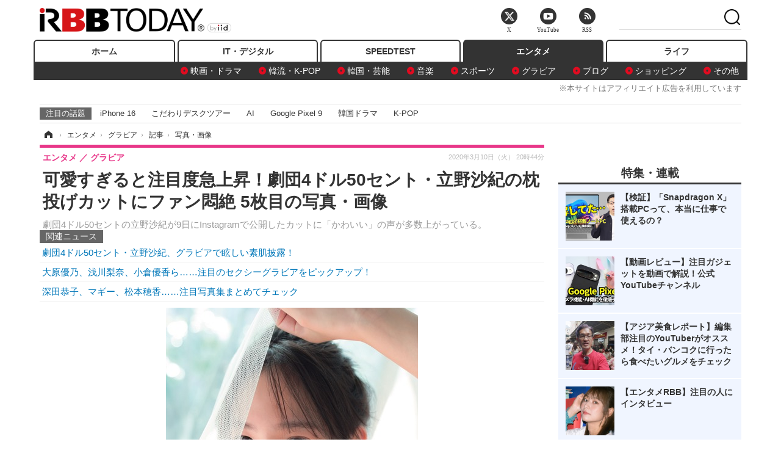

--- FILE ---
content_type: text/html; charset=utf-8
request_url: https://www.rbbtoday.com/article/img/2020/03/10/177475/663967.html
body_size: 11191
content:
<!doctype html>
<html lang="ja" prefix="og: http://ogp.me/ns#">
<head>
<meta charset="UTF-8">
<meta name="viewport" content="width=1170">
<meta property="fb:app_id" content="213710028647386">
<link rel="stylesheet" href="/base/css/a.css?__=2025122404">
<script type="text/javascript">
(function(w,k,v,k2,v2) {
  w[k]=v; w[k2]=v2;
  var val={}; val[k]=v; val[k2]=v2;
  (w.dataLayer=w.dataLayer||[]).push(val);
})(window, 'tpl_name', 'pages/image', 'tpl_page', 'image');
</script>
<script src="/base/scripts/jquery-2.1.3.min.js"></script>
<script type="text/javascript" async src="/base/scripts/a.min.js?__=2025122404"></script>




<!-- Facebook Pixel Code -->
<script>
!function(f,b,e,v,n,t,s){if(f.fbq)return;n=f.fbq=function(){n.callMethod?
n.callMethod.apply(n,arguments):n.queue.push(arguments)};if(!f._fbq)f._fbq=n;
n.push=n;n.loaded=!0;n.version='2.0';n.queue=[];t=b.createElement(e);t.async=!0;
t.src=v;s=b.getElementsByTagName(e)[0];s.parentNode.insertBefore(t,s)}(window,
document,'script','https://connect.facebook.net/en_US/fbevents.js');
fbq('init', '1665201680438262');
fbq('track', 'PageView');
</script>
<noscript><img height="1" width="1" style="display:none"
src="https://www.facebook.com/tr?id=1665201680438262&ev=PageView&noscript=1"
/></noscript>
<!-- DO NOT MODIFY -->
<!-- End Facebook Pixel Code -->



<meta name="iid-recommendation" content="no">

    <title>可愛すぎると注目度急上昇！劇団4ドル50セント・立野沙紀の枕投げカットにファン悶絶 5枚目の写真・画像 | RBB TODAY</title>
  <meta name="keywords" content="可愛すぎると注目度急上昇！劇団4ドル50セント・立野沙紀の枕投げカットにファン悶絶,画像,写真,ニュース,RBB TODAY">
  <meta name="description" content="劇団4ドル50セントの立野沙紀が9日にInstagramで公開したカットに「かわいい」の声が多数上がっている。  可愛すぎると注目度急上昇！劇団4ドル50セント・立野沙紀の枕投げカットにファン悶絶 5枚目の写真・画像">
  <meta name="thumbnail" content="https://www.rbbtoday.com/imgs/ogp_f/663967.jpg">

    
        <meta name="twitter:title" content="可愛すぎると注目度急上昇！劇団4ドル50セント・立野沙紀の枕投げカットにファン悶絶 5枚目の写真・画像 | RBB TODAY">
    <meta name="twitter:card" content="photo">
    <meta name="twitter:site" content="@RBBTODAY">
    <meta name="twitter:url" content="https://www.rbbtoday.com/article/img/2020/03/10/177475/663967.html">
    <meta name="twitter:image" content="https://www.rbbtoday.com/imgs/p/puvWSRmBT8ymJJcQc2fkhylO-UA3Q0JFREdG/663967.jpg">
  
    <meta property="og:title" content="可愛すぎると注目度急上昇！劇団4ドル50セント・立野沙紀の枕投げカットにファン悶絶 5枚目の写真・画像 | RBB TODAY">
  <meta property="og:description" content="劇団4ドル50セントの立野沙紀が9日にInstagramで公開したカットに「かわいい」の声が多数上がっている。  可愛すぎると注目度急上昇！劇団4ドル50セント・立野沙紀の枕投げカットにファン悶絶 5枚目の写真・画像">


<meta property="og:type" content="article">
<meta property="og:site_name" content="RBB TODAY">
<meta property="og:url" content="https://www.rbbtoday.com/article/img/2020/03/10/177475/663967.html">
<meta property="og:image" content="https://www.rbbtoday.com/imgs/ogp_f/663967.jpg">

<link rel="apple-touch-icon" sizes="76x76" href="/base/images/touch-icon-76.png">
<link rel="apple-touch-icon" sizes="120x120" href="/base/images/touch-icon-120.png">
<link rel="apple-touch-icon" sizes="152x152" href="/base/images/touch-icon-152.png">
<link rel="apple-touch-icon" sizes="180x180" href="/base/images/touch-icon-180.png">

<meta name='robots' content='max-image-preview:large' /><script>var dataLayer = dataLayer || [];dataLayer.push({'customCategory': 'entertainment','customSubCategory': 'gravure','customProvider': 'RBBTODAY','customAuthorId': '218','customAuthorName': '松尾','customPrimaryGigaId': '','customPrimaryGigaName': ''});</script><meta name="cXenseParse:iid-articleid" content="177475">
<meta name="cXenseParse:iid-article-title" content="可愛すぎると注目度急上昇！劇団4ドル50セント・立野沙紀の枕投げカットにファン悶絶">
<meta name="cXenseParse:iid-page-type" content="画像ページ">
<meta name="cXenseParse:iid-page-name" content="image">
<meta name="cXenseParse:iid-category" content="エンタメ">
<meta name="cXenseParse:iid-subcategory" content="グラビア">
<meta name="cXenseParse:iid-hidden-adsense" content="true">
<meta name="cXenseParse:iid-hidden-other-ad" content="false">
<meta name="cXenseParse:iid-article-type" content="通常記事">
<meta name="cXenseParse:iid-provider-name" content="RBB TODAY">
<meta name="cXenseParse:author" content="松尾">
<meta name="cXenseParse:recs:publishtime" content="2020-03-10T20:44:24+0900">
<meta name="cxenseparse:iid-publish-yyyy" content="2020">
<meta name="cxenseparse:iid-publish-yyyymm" content="202003">
<meta name="cxenseparse:iid-publish-yyyymmdddd" content="20200310">
<script async src="https://cdn.cxense.com/track_banners_init.js"></script>
<link rel="canonical" href="https://www.rbbtoday.com/article/img/2020/03/10/177475/663963.html">
<link rel="alternate" media="only screen and (max-width: 640px)" href="https://s.rbbtoday.com/article/img/2020/03/10/177475/663967.html">
<link rel="alternate" type="application/rss+xml" title="RSS" href="https://www.rbbtoday.com/rss20/index.rdf">

</head>

<body class="thm-page-arti-image page-cate--entertainment page-cate--entertainment-gravure page-subcate--gravure" data-nav="entertainment">
<noscript><iframe src="//www.googletagmanager.com/ns.html?id=GTM-W379ZD"
height="0" width="0" style="display:none;visibility:hidden"></iframe></noscript>
<script>
(function(w,d,s,l,i){w[l]=w[l]||[];w[l].push({'gtm.start':
new Date().getTime(),event:'gtm.js'});var f=d.getElementsByTagName(s)[0],
j=d.createElement(s),dl=l!='dataLayer'?'&l='+l:'';j.async=true;j.src=
'//www.googletagmanager.com/gtm.js?id='+i+dl;f.parentNode.insertBefore(j,f);
})(window,document,'script','dataLayer','GTM-W379ZD');
</script>

<header class="thm-header">
  <div class="header-wrapper cf">
<div class="header-logo">
  <a class="link" href="https://www.rbbtoday.com/" data-sub-title=""><img class="logo" src="/base/images/header-logo.2025122404.png" alt="RBB TODAY | ブロードバンド情報サイト"></a>
</div>
  </div>
<nav class="thm-nav global-nav js-global-nav"><ul class="nav-main-menu js-main-menu"><li class="item js-nav-home nav-home"><a class="link" href="/">ホーム</a><ul class="nav-sub-menu js-sub-menu"></ul><!-- /.nav-sub-menu --></li><!-- /.item --><li class="item js-nav-digital nav-digital"><a class="link" href="/category/digital/">IT・デジタル</a><ul class="nav-sub-menu js-sub-menu"><li class="sub-item"><a  class="link" href="/category/digital/mobilebiz/latest/">スマートフォン</a></li><li class="sub-item"><a  class="link" href="/category/digital/neta/latest/">ネタ</a></li><li class="sub-item"><a  class="link" href="/category/digital/gadget/latest/">ガジェット・ツール</a></li><li class="sub-item"><a  class="link" href="/category/digital/shopping/latest/">ショッピング</a></li><li class="sub-item"><a  class="link" href="/category/digital/others/latest/">その他</a></li></ul><!-- /.nav-sub-menu --></li><!-- /.item --><li class="item js-nav-speed nav-speed"><a class="link" href="https://speed.rbbtoday.com/" target="_blank" rel="noopener">SPEEDTEST</a></li><li class="item js-nav-entertainment nav-entertainment"><a class="link" href="/category/entertainment/">エンタメ</a><ul class="nav-sub-menu js-sub-menu"><li class="sub-item"><a  class="link" href="/category/entertainment/movie/latest/">映画・ドラマ</a></li><li class="sub-item"><a  class="link" href="/category/entertainment/korea/latest/">韓流・K-POP</a></li><li class="sub-item"><a  class="link" href="/category/entertainment/korea-entertainment/latest/">韓国・芸能</a></li><li class="sub-item"><a  class="link" href="/category/entertainment/music/latest/">音楽</a></li><li class="sub-item"><a  class="link" href="/category/entertainment/sports/latest/">スポーツ</a></li><li class="sub-item"><a  class="link" href="/category/entertainment/gravure/latest/">グラビア</a></li><li class="sub-item"><a  class="link" href="/category/entertainment/blog/latest/">ブログ</a></li><li class="sub-item"><a  class="link" href="/category/entertainment/shopping/latest/">ショッピング</a></li><li class="sub-item"><a  class="link" href="/category/entertainment/others/latest/">その他</a></li></ul><!-- /.nav-sub-menu --></li><!-- /.item --><li class="item js-nav-life nav-life"><a class="link" href="/category/life/">ライフ</a><ul class="nav-sub-menu js-sub-menu"><li class="sub-item"><a  class="link" href="/category/life/life-gourmet/latest/">グルメ</a></li><li class="sub-item"><a  class="link" href="/category/life/pet/latest/">ペット</a></li><li class="sub-item"><a  class="link" href="/category/life/shopping/latest/">ショッピング</a></li><li class="sub-item"><a  class="link" href="/category/life/others/latest/">その他</a></li></ul><!-- /.nav-sub-menu --></li><!-- /.item --></ul><!-- /.nav-main-menu --></nav><!-- /.thm-nav --><div style="font-size: .95em; width: 96%; max-width: 1150px; margin:5px auto 0; color:#777; text-align: right;">※本サイトはアフィリエイト広告を利用しています</div>




<dl class="nav-giga cf ">
 <dt class="heading">注目の話題</dt>
 <dd class="keyword">
  <ul>
      <li class="item"><a class="link" href="https://www.rbbtoday.com/article/2024/09/22/223225.html"  target="_blank">iPhone 16</a></li>
      <li class="item"><a class="link" href="https://www.rbbtoday.com/special/4513/recent/" >こだわりデスクツアー</a></li>
      <li class="item"><a class="link" href="https://www.rbbtoday.com/special/2497/recent/"  target="_blank">AI</a></li>
      <li class="item"><a class="link" href="https://www.rbbtoday.com/article/2024/08/23/222587.html"  target="_blank">Google Pixel 9</a></li>
      <li class="item"><a class="link" href="https://www.rbbtoday.com/special/1600/recent/"  target="_blank">韓国ドラマ</a></li>
      <li class="item"><a class="link" href="https://www.rbbtoday.com/special/4579/recent/K-POP"  target="_blank">K-POP</a></li>
  </ul>
 </dd>
</dl>

<!-- global_nav -->
</header>

<div class="thm-body cf">
  <div class="breadcrumb">
<span id="breadcrumbTop"><a class="link" href="https://www.rbbtoday.com/"><span class="item icon icon-bc--home">ホーム</span></a></span>
<i class="separator icon icon-bc--arrow"> › </i>
<span id="BreadcrumbSecond">
  <a class="link" href="/category/entertainment/">
    <span class="item icon icon-bc--entertainment">エンタメ</span>
  </a>
</span>
<i class="separator icon icon-bc--arrow"> › </i>
<span id="BreadcrumbThird">
  <a class="link" href="/category/entertainment/gravure/latest/">
    <span class="item icon icon-bc--gravure">グラビア</span>
  </a>
</span>
<i class="separator icon icon-bc--arrow"> › </i>

    <span id="breadcrumbLast"><a class="link" href="/article/2020/03/10/177475.html"><span class="item icon icon-bc--article">記事</span></a></span>
    <i class="separator icon icon-bc--arrow"> › </i>

    <span class="item">写真・画像</span>
  </div>
  <main class="thm-main">
<header class="arti-header">
  <a href="/article/2020/03/10/177475.html?from=image-page-title" class="link-image-page-title">    <h1 class="head">可愛すぎると注目度急上昇！劇団4ドル50セント・立野沙紀の枕投げカットにファン悶絶 5枚目の写真・画像</h1>
  </a>  <p class="arti-summary">劇団4ドル50セントの立野沙紀が9日にInstagramで公開したカットに「かわいい」の声が多数上がっている。</p>
  <div class="group">
    <span class="category-group-name">エンタメ</span>
    <span class="category-name">グラビア</span>
  </div>
  <div class="date">
    <time class="pubdate" itemprop="datePublished" datetime="2020-03-10T20:44:24+09:00">2020年3月10日（火） 20時44分</time>
  </div>
</header>


<section class="main-pickup pickup">
  <h2 class="caption">関連ニュース</h2>
  <ul class="pickup-list">
      <li class="item item--line"><a class="link" href="/article/2020/03/06/177395.html">劇団4ドル50セント・立野沙紀、グラビアで眩しい素肌披露！<time class="date" datetime="2020-03-06T19:44:09+09:00"></time></a></li>
      <li class="item item--line"><a class="link" href="/article/2019/09/08/172911.html">大原優乃、浅川梨奈、小倉優香ら……注目のセクシーグラビアをピックアップ！<time class="date" datetime="2019-09-08T21:19:20+09:00"></time></a></li>
      <li class="item item--line"><a class="link" href="/article/2018/09/02/163250.html">深田恭子、マギー、松本穂香……注目写真集まとめてチェック<time class="date" datetime="2018-09-02T01:29:41+09:00"></time></a></li>
  </ul><!-- /.pickup-list -->
</section><div class="arti-content arti-content--image">
  <div class="figure-area figure-area--zoom">
    <figure class="figure">
  
  <a class="link" href="/article/2020/03/10/177475.html"><img class="image" src="/imgs/p/5Mv003Y5bG8YWlzdSjWJq4VMdEMsQ0JFREdG/663967.jpg" alt="可愛すぎると注目度急上昇！劇団4ドル50セント・立野沙紀の枕投げカットにファン悶絶" width="413" height="620"></a>
      <figcaption class="figcaption">
        <span class="caption">可愛すぎると注目度急上昇！劇団4ドル50セント・立野沙紀の枕投げカットにファン悶絶</span>
      </figcaption>
    </figure>
  </div>
  <div class="figure-pagination">
    <ul class="paging-list">
      <li class="item paging-prev"><a class="link icon icon--paging-prev" href="/article/img/2020/03/10/177475/663966.html">前の画像</a></li>
      <li class="item paging-back">
        <a class="link icon icon--paging-back" href="/article/2020/03/10/177475.html">この記事へ戻る
          <span class="count">5/5</span>
        </a>
      </li>
    </ul>
  </div>


</div>
<ul class="thumb-list cf">

  <li class="item">
    <a class="link" href="/article/img/2020/03/10/177475/663963.html">
      <img class="image" src="/imgs/p/0bAjJyffzYxYtm1NgnP1fE1PNkE4Q0JFREdG/663963.jpg" alt="写真は立野沙紀の公式Instagramから" width="120" height="120">
    </a>
  </li>

  <li class="item">
    <a class="link" href="/article/img/2020/03/10/177475/663964.html">
      <img class="image" src="/imgs/p/0bAjJyffzYxYtm1NgnP1fE1PNkE4Q0JFREdG/663964.jpg" alt="可愛すぎると注目度急上昇！劇団4ドル50セント・立野沙紀の枕投げカットにファン悶絶" width="120" height="120">
    </a>
  </li>

  <li class="item">
    <a class="link" href="/article/img/2020/03/10/177475/663965.html">
      <img class="image" src="/imgs/p/0bAjJyffzYxYtm1NgnP1fE1PNkE4Q0JFREdG/663965.jpg" alt="可愛すぎると注目度急上昇！劇団4ドル50セント・立野沙紀の枕投げカットにファン悶絶" width="120" height="120">
    </a>
  </li>

  <li class="item">
    <a class="link" href="/article/img/2020/03/10/177475/663966.html">
      <img class="image" src="/imgs/p/0bAjJyffzYxYtm1NgnP1fE1PNkE4Q0JFREdG/663966.jpg" alt="可愛すぎると注目度急上昇！劇団4ドル50セント・立野沙紀の枕投げカットにファン悶絶" width="120" height="120">
    </a>
  </li>

  <li class="item">
    <a class="link" href="/article/img/2020/03/10/177475/663967.html">
      <img class="image" src="/imgs/p/0bAjJyffzYxYtm1NgnP1fE1PNkE4Q0JFREdG/663967.jpg" alt="可愛すぎると注目度急上昇！劇団4ドル50セント・立野沙紀の枕投げカットにファン悶絶" width="120" height="120">
    </a>
  </li>
</ul>


<script class="recruitment-box-updater"
    data-instance-id="box1"
    data-limit="6"
    data-start="1"
    src="/base/scripts/recruitmentBoxUpdater.js?2025072801"
    data-api-url="https://recruitbox.media.iid.jp/sites/rbbtoday.com.json">
</script>

<section class="main-pickup">
  <h2 class="caption">編集部おすすめの記事</h2>
  <ul class="pickup-list cf">


    <li class="item item--box item--cate-entertainment item--cate-entertainment-gravure item--subcate-gravure"><a class="link" href="/article/2020/03/06/177395.html?pickup_list_click1=true">
      <article class="pickup-content">
        <img class="figure" src="/imgs/square_large/663721.jpg" alt="劇団4ドル50セント・立野沙紀、グラビアで眩しい素肌披露！ 画像" width="140" height="140">
        <span class="figcaption">劇団4ドル50セント・立野沙紀、グラビアで眩しい素肌披露！<time class="date" datetime="2020-03-06T19:44:09+09:00">2020.3.6(金) 19:44</time></span>
      </article>
    </a></li>

    <li class="item item--box item--cate-entertainment item--cate-entertainment-others item--subcate-others"><a class="link" href="/article/2019/09/08/172911.html?pickup_list_click2=true">
      <article class="pickup-content">
        <img class="figure" src="/imgs/square_large/650724.jpg" alt="大原優乃、浅川梨奈、小倉優香ら……注目のセクシーグラビアをピックアップ！ 画像" width="140" height="140">
        <span class="figcaption">大原優乃、浅川梨奈、小倉優香ら……注目のセクシーグラビアをピックアップ！<time class="date" datetime="2019-09-08T21:19:20+09:00">2019.9.8(日) 21:19</time></span>
      </article>
    </a></li>

    <li class="item item--box item--cate-entertainment item--cate-entertainment-others item--subcate-others"><a class="link" href="/article/2018/09/02/163250.html?pickup_list_click3=true">
      <article class="pickup-content">
        <img class="figure" src="/imgs/square_large/611636.jpg" alt="深田恭子、マギー、松本穂香……注目写真集まとめてチェック 画像" width="140" height="140">
        <span class="figcaption">深田恭子、マギー、松本穂香……注目写真集まとめてチェック<time class="date" datetime="2018-09-02T01:29:41+09:00">2018.9.2(日) 1:29</time></span>
      </article>
    </a></li>

    <li class="item item--box item--cate-entertainment item--cate-entertainment-others item--subcate-others"><a class="link" href="/article/2018/11/12/165117.html?pickup_list_click4=true">
      <article class="pickup-content">
        <img class="figure" src="/imgs/square_large/619827.jpg" alt="アイドルがセクシーランジェリーショット公開……柏木由紀、小嶋陽菜、内田理央 画像" width="140" height="140">
        <span class="figcaption">アイドルがセクシーランジェリーショット公開……柏木由紀、小嶋陽菜、内田理央<time class="date" datetime="2018-11-12T16:23:20+09:00">2018.11.12(月) 16:23</time></span>
      </article>
    </a></li>
  </ul>
  <ul class="pickup-list">
    <li class="item item--line item--cate-entertainment item--cate-entertainment-gravure item--subcate-gravure"><a class="link" href="/article/2020/03/02/177275.html">成賀くるみ、1st DVDリリース決定！獣人、精霊、フェアリーコスプレ披露<time class="date" datetime="2020-03-02T18:19:07+09:00">2020.3.2(月) 18:19</time></a></li>
    <li class="item item--line item--cate-entertainment item--cate-entertainment-gravure item--subcate-gravure"><a class="link" href="/article/2020/02/26/177143.html">コスプレイヤー・misaco、スレンダーボディさく裂の1stDVD発売！<time class="date" datetime="2020-02-26T17:05:13+09:00">2020.2.26(水) 17:05</time></a></li>
    <li class="item item--line item--cate-entertainment item--cate-entertainment-gravure item--subcate-gravure"><a class="link" href="/article/2020/03/02/177270.html">NMB48・村瀬紗英、1st写真集が発売決定！鍛え上げたボディラインを披露<time class="date" datetime="2020-03-02T15:19:51+09:00">2020.3.2(月) 15:19</time></a></li>
    <li class="item item--line item--cate-entertainment item--cate-entertainment-gravure item--subcate-gravure"><a class="link" href="/article/2020/02/04/176646.html">フジ宮司愛海アナの写真集が人気！収録時のファッション・メイクや舞台裏も<time class="date" datetime="2020-02-04T22:09:49+09:00">2020.2.4(火) 22:09</time></a></li>
    <li class="item item--line item--cate-entertainment item--cate-entertainment-gravure item--subcate-gravure"><a class="link" href="/article/2020/01/23/176377.html">グラビア界のレジェンド・熊田曜子が迫力ボディたっぷり見せる！新作写真集＆DVDが発売！<time class="date" datetime="2020-01-23T19:19:00+09:00">2020.1.23(木) 19:19</time></a></li>
    <li class="item item--line item--cate-entertainment item--cate-entertainment-gravure item--subcate-gravure"><a class="link" href="/article/2020/01/21/176327.html">都丸紗也華、2年ぶりの写真集で最大露出挑戦！<time class="date" datetime="2020-01-21T19:43:26+09:00">2020.1.21(火) 19:43</time></a></li>
    <li class="item item--line item--cate-entertainment item--cate-entertainment-gravure item--subcate-gravure"><a class="link" href="/article/2020/01/20/176306.html">女子大学生ユニット「キャンパスクイーン」のフレッシュな水着姿を撮り下ろし！デジタル写真集が発売<time class="date" datetime="2020-01-20T20:57:38+09:00">2020.1.20(月) 20:57</time></a></li>
    <li class="item item--line item--cate-entertainment item--cate-entertainment-gravure item--subcate-gravure"><a class="link" href="/article/2019/12/21/175703.html">飯田里穂、水着＆ランジェリー姿も収録の20周年写真集発売！<time class="date" datetime="2019-12-21T22:13:28+09:00">2019.12.21(土) 22:13</time></a></li>
    <li class="item item--line item--cate-entertainment item--cate-entertainment-gravure item--subcate-gravure"><a class="link" href="/article/2020/01/10/176069.html">田中みな実、1st写真集『Sincerely yours...』発売1ヶ月で50万部突破<time class="date" datetime="2020-01-10T19:40:18+09:00">2020.1.10(金) 19:40</time></a></li>
  </ul>
</section>


<section class="main-feature linkbox">
  <div class="feature-group">
  <h2 class="caption">ピックアップ</h2>
  <ul class="feature-list cf">

      <li class="item item--sub"><a class="link" href="https://www.rbbtoday.com/special/1766/recent/"  target="_blank" >
        <article class="feature-content">

          <img class="figure" src="/imgs/p/80QnbhSu7Qc8HqNqhlkEqilOSkHtQ0JFREdG/525439.jpg" alt="【特集】インタビュー" width="260" height="173">
          <span class="figcaption">
            <span class="title">【特集】インタビュー</span>
           </span>
        </article>
      </a></li>
      <li class="item item--sub"><a class="link" href="/special/4170/recent/%E3%82%A8%E3%83%B3%E3%82%B8%E3%83%8B%E3%82%A2%E5%A5%B3%E5%AD%90"  target="_blank" >
        <article class="feature-content">

          <img class="figure" src="/imgs/p/80QnbhSu7Qc8HqNqhlkEqilOSkHtQ0JFREdG/511972.jpg" alt="連載・今週のエンジニア女子" width="260" height="173">
          <span class="figcaption">
            <span class="title">連載・今週のエンジニア女子</span>
           </span>
        </article>
      </a></li>
      <li class="item item--sub"><a class="link" href="/special/4264/recent/%E8%BF%91%E6%9C%AA%E6%9D%A5%EF%BC%81%E3%82%B9%E3%83%9E%E3%83%BC%E3%83%88%E3%83%AD%E3%83%83%E3%82%AF%E3%81%AE%E4%B8%96%E7%95%8C"  target="_blank" >
        <article class="feature-content">

          <img class="figure" src="/imgs/p/80QnbhSu7Qc8HqNqhlkEqilOSkHtQ0JFREdG/515384.jpg" alt="【特集】近未来！スマートロックの世界" width="260" height="173">
          <span class="figcaption">
            <span class="title">【特集】近未来！スマートロックの世界</span>
           </span>
        </article>
      </a></li>
  </ul>
  </div>
</section>

<section class="main-ranking">
  <h3 class="caption">エンタメ アクセスランキング</h3>
  <ol class="ranking-list">

    <li class="item item--cate-entertainment item--cate-entertainment-korea-entertainment item--subcate-korea-entertainment rank rank--first">
    <a class="link" href="/article/2026/01/27/242961.html">
      <article class="ranking-content">
        <img class="figure" src="/imgs/img_related_m/984019.jpg" alt="ヒョンビン、“初の悪役”演技を見た妻ソン・イェジンの反応明かす「見たことのない顔を見た」" width="260" height="173">
        <h4 class="figcaption">ヒョンビン、“初の悪役”演技を見た妻ソン・イェジンの反応明かす「見たことのない顔を見た」<time class="date" datetime="2026-01-27T16:47:12+09:00">2026年1月27日 16:47</time></h4>
      </article>
    </a></li>

    <li class="item item--cate-entertainment item--cate-entertainment-movie item--subcate-movie rank rank--second">
    <a class="link" href="/article/2014/05/16/119867.html">
      <article class="ranking-content">
        <img class="figure" src="/imgs/img_related_m/399587.jpg" alt="【インタビュー 山田孝之×窪田正孝】役柄は「ウシジマとそれ以外」……『闇金ウシジマくんPart2』" width="260" height="173">
        <h4 class="figcaption">【インタビュー 山田孝之×窪田正孝】役柄は「ウシジマとそれ以外」……『闇金ウシジマくんPart2』<time class="date" datetime="2014-05-16T18:00:03+09:00">2014年5月16日 18:00</time></h4>
      </article>
    </a></li>

    <li class="item item--cate-entertainment item--cate-entertainment-gravure item--subcate-gravure rank rank--third">
    <a class="link" href="/article/2021/10/30/193341.html">
      <article class="ranking-content">
        <img class="figure" src="/imgs/img_related_m/714771.jpg" alt="菜々緒、ビキニ写真で33歳誕生日を報告！「完璧ボディ」「綺麗過ぎ」と絶賛多数" width="260" height="173">
        <h4 class="figcaption">菜々緒、ビキニ写真で33歳誕生日を報告！「完璧ボディ」「綺麗過ぎ」と絶賛多数<time class="date" datetime="2021-10-30T13:03:57+09:00">2021年10月30日 13:03</time></h4>
      </article>
    </a></li>
    <li class="item item--cate-entertainment item--cate-entertainment-korea-entertainment item--subcate-korea-entertainment rank">
    <a class="link" href="/article/2025/04/24/228692.html">
      <article class="ranking-content">
        <h4 class="title">日本のAV女優に“デビュー”を勧められたことで一躍有名に！元K-POPアイドルのゆるゆるスタイル<time class="date" datetime="2025-04-24T07:47:10+09:00">2025年4月24日 7:47</time></h4>
      </article>
    </a></li>
    <li class="item item--cate-entertainment item--cate-entertainment-korea-entertainment item--subcate-korea-entertainment rank">
    <a class="link" href="/article/2026/01/30/243115.html">
      <article class="ranking-content">
        <h4 class="title">強烈な“濡れ場”シーンもあった『江南ブルース』にも出演、韓国アイドル女優の自然体近況ショット<time class="date" datetime="2026-01-30T06:47:12+09:00">2026年1月30日 6:47</time></h4>
      </article>
    </a></li>
    <li class="item item--cate-entertainment item--cate-entertainment-gravure item--subcate-gravure rank">
    <a class="link" href="/article/2026/01/31/243188.html">
      <article class="ranking-content">
        <h4 class="title">“全鳥取県民の妹”白濱美兎、色気たっぷり豊満ボディ！水着グラビアを大ボリュームで撮り下ろし<time class="date" datetime="2026-01-31T14:16:47+09:00">2026年1月31日 14:16</time></h4>
      </article>
    </a></li>
    <li class="item item--cate-entertainment item--cate-entertainment-korea-entertainment item--subcate-korea-entertainment rank">
    <a class="link" href="/article/2026/01/29/243075.html">
      <article class="ranking-content">
        <h4 class="title">&amp;TEAM・EJ（ウィジュ）、赤髪に“大胆イメチェン”で雰囲気激変！モデル級スタイルにも視線集中<time class="date" datetime="2026-01-29T13:17:38+09:00">2026年1月29日 13:17</time></h4>
      </article>
    </a></li>
    <li class="item item--cate-entertainment item--cate-entertainment-korea-entertainment item--subcate-korea-entertainment rank">
    <a class="link" href="/article/2026/01/30/243136.html">
      <article class="ranking-content">
        <h4 class="title">「家族も手放す」父親の絶望が現実に　知人に覚醒剤を注射して海外逃亡した“ミルク姫”の末路<time class="date" datetime="2026-01-30T12:17:35+09:00">2026年1月30日 12:17</time></h4>
      </article>
    </a></li>
    <li class="item item--cate-entertainment item--cate-entertainment-gravure item--subcate-gravure rank">
    <a class="link" href="/article/2025/10/21/238403.html">
      <article class="ranking-content">
        <h4 class="title">“全鳥取県民の妹”白濱美兎、豊満な曲線美！大人なランジェリーショット公開<time class="date" datetime="2025-10-21T17:41:13+09:00">2025年10月21日 17:41</time></h4>
      </article>
    </a></li>
    <li class="item item--cate-entertainment item--cate-entertainment-korea-entertainment item--subcate-korea-entertainment rank">
    <a class="link" href="/article/2026/01/21/242661.html">
      <article class="ranking-content">
        <h4 class="title">「G-DRAGONの熱愛相手」は伊達じゃなかった！『脱出おひとり島5』の“ホットガール”キム・ゴウン<time class="date" datetime="2026-01-21T16:17:27+09:00">2026年1月21日 16:17</time></h4>
      </article>
    </a></li>
  </ol>
  <p class="more"><a class="link" href="/article/ranking/">
    <span class="inner">アクセスランキングをもっと見る</span>
  </a></p>
</section>


<script src="https://one.adingo.jp/tag/rbbtoday/bc13520a-743a-4c1e-a172-ed754bb92a92.js"></script>

  </main>
  <aside class="thm-aside">




<script type="text/x-handlebars-template" id="box-pickup-list-697e74cddbec3">
{{#*inline &quot;li&quot;}}
&lt;li class=&quot;item&quot;&gt;
  &lt;a class=&quot;link&quot; href=&quot;{{link}}&quot; target=&quot;{{target}}&quot; rel=&quot;{{rel}}&quot;&gt;
    &lt;article class=&quot;side-content&quot;&gt;
      {{#if image_url}}
      &lt;img class=&quot;figure&quot; src=&quot;{{image_url}}&quot; alt=&quot;&quot; width=&quot;{{width}}&quot; height=&quot;{{height}}&quot;&gt;
      {{/if}}
      &lt;span class=&quot;figcaption&quot;&gt;
      &lt;span class=&quot;title&quot;&gt;{{{link_text}}}&lt;/span&gt;
{{#if attributes.subtext}}
      &lt;p class=&quot;caption&quot;&gt;{{{attributes.subtext}}}&lt;/p&gt;
{{/if}}
    &lt;/span&gt;
    &lt;/article&gt;
  &lt;/a&gt;
&lt;/li&gt;
{{/inline}}

&lt;h2 class=&quot;caption&quot;&gt;&lt;span class=&quot;inner&quot;&gt;特集・連載&lt;/span&gt;&lt;/h2&gt;
&lt;ul class=&quot;pickup-list&quot;&gt;
{{#each items}}
{{&gt; li}}
{{/each}}
&lt;/ul&gt;
</script>
<section class="sidebox sidebox-pickup special"
        data-link-label="特集・連載" data-max-link="5"
        data-template-id="box-pickup-list-697e74cddbec3" data-image-path="/square_large"
        data-no-image="" data-with-image="yes"
        data-highlight-image-path=""
        data-with-subtext="yes"></section>
<section class="sidebox sidebox-news">
  <h2 class="caption"><span class="inner">最新ニュース</span></h2>
  <ul class="news-list">

<li class="item item--highlight">
  <a class="link" href="/article/2026/01/31/243196.html"><article class="side-content">
    <img class="figure" src="/imgs/p/ZVQDFTN5UqxVE2Ad94_CpClOJkGwQ0JFREdG/985219.jpg" alt="元祖“韓流プリンス”と結婚した美女数学講師、“10億円超合コン”の過去が話題に「手数料1億」 画像" width="360" height="240">
    <span class="figcaption">元祖“韓流プリンス”と結婚した美女数学講師、“10億円超合コン”の過去が話題に「手数料1億」</span>
  </article></a>
</li>

<li class="item">
  <a class="link" href="/article/2026/01/31/243195.html"><article class="side-content">
    <img class="figure" src="/imgs/p/K1b6_Il35dGfahQhrBXkj01PNkE4QkJFREdG/985213.jpg" alt="イ・ビョンホンの妻、名家出身だった！韓国画の巨匠の孫娘であることが判明、初の大統領賞受賞も 画像" width="120" height="120">
    <span class="figcaption">イ・ビョンホンの妻、名家出身だった！韓国画の巨匠の孫娘であることが判明、初の大統領賞受賞も</span>
  </article></a>
</li>

<li class="item">
  <a class="link" href="/article/2026/01/31/243194.html"><article class="side-content">
    <img class="figure" src="/imgs/p/K1b6_Il35dGfahQhrBXkj01PNkE4QkJFREdG/985206.jpg" alt="“オトナの恋リア”『脱出おひとり島』出演者、女性共演者との“ベッド共有”に言及「本気でしたいと…」 画像" width="120" height="120">
    <span class="figcaption">“オトナの恋リア”『脱出おひとり島』出演者、女性共演者との“ベッド共有”に言及「本気でしたいと…」</span>
  </article></a>
</li>

<li class="item">
  <a class="link" href="/article/2026/01/31/243193.html"><article class="side-content">
    <img class="figure" src="/imgs/p/K1b6_Il35dGfahQhrBXkj01PNkE4QkJFREdG/985201.jpg" alt="「ビジュ良すぎて泣く」BTS・SUGA、撮影を“匂わせ”？約4カ月ぶりの個人SNS更新に視線集中 画像" width="120" height="120">
    <span class="figcaption">「ビジュ良すぎて泣く」BTS・SUGA、撮影を“匂わせ”？約4カ月ぶりの個人SNS更新に視線集中</span>
  </article></a>
</li>

<li class="item">
  <a class="link" href="/article/2026/01/31/243192.html"><article class="side-content">
    <img class="figure" src="/imgs/p/K1b6_Il35dGfahQhrBXkj01PNkE4QkJFREdG/985196.jpg" alt="20億円超脱税疑惑のチャウヌ、母親と“共犯”になる可能性が浮上…「隠蔽の情況証拠」に注目 画像" width="120" height="120">
    <span class="figcaption">20億円超脱税疑惑のチャウヌ、母親と“共犯”になる可能性が浮上…「隠蔽の情況証拠」に注目</span>
  </article></a>
</li>
  </ul>
  <a class="more" href="/article/"><span class="circle-arrow">最新ニュースをもっと見る</span></a>
</section>


<script class="recruitment-box-updater"
    data-instance-id="box2"
    data-limit="4"
    data-start="1"
    src="/base/scripts/recruitmentBoxUpdater.js?2025072801"
    data-api-url="https://recruitbox.media.iid.jp/sites/rbbtoday.com.json">
</script>



<section class="sidebox sidebox-pickup release prtimes2-today ">
  <h2 class="caption">
    <span class="inner">新着リリース一覧</span>
    <img src="https://www.rbbtoday.com/base/images/press_release_provider-prtimes2-today.png" alt="PR TIMES" class="logo">
  </h2>
  <ul class="pickup-list">
    <li class="item">
      <a class="link" href="https://www.rbbtoday.com/release/prtimes2-today/20260131/1199157.html"><article class="side-content">
        <img class="figure" alt="クマ可視化/検出AIを経済産業省主催「東北版未踏ーアオタケプロジェクトー」にて成果発表" src="/release/imgs/list/7140273.jpg">
        <span class="figcaption">
          <span class="title">クマ可視化/検出AIを経済産業省主催「東北版未踏ーアオタケプロジェクトー」にて成果発表</span>
        </span>
      </article></a>
    </li>
  </ul>
  <a class="more" href="/release/prtimes2-today/"><span class="circle-arrow">リリース一覧をもっと見る</span></a>
</section>


  </aside>
</div>
<div class="thm-footer">
<!-- ========== footer navi components ========== -->
  <div class="footer-nav">
    <section class="footer-nav-wrapper inner">
      <h2 class="footer-logo"><a class="link" href="/"><img class="logo" src="/base/images/header-logo.png" alt=""></a></h2>

<!-- ========== footer site map components ========== -->
      <nav class="footer-sitemap">
        <ul class="sitemap-list cf">

         <li class="item item--nav-digital"><a class="link" href="/category/digital/">IT・デジタル</a>
            <ul class="sitemap-sub-list">
              
                              <li class="sub-item"><a class="link" href="/category/digital/mobilebiz/latest/">スマートフォン</a></li>
                              <li class="sub-item"><a class="link" href="/category/digital/neta/latest/">ネタ</a></li>
                              <li class="sub-item"><a class="link" href="/category/digital/gadget/latest/">ガジェット・ツール</a></li>
                              <li class="sub-item"><a class="link" href="/category/digital/shopping/latest/">ショッピング</a></li>
                              <li class="sub-item"><a class="link" href="/category/digital/others/latest/">その他</a></li>
                          </ul><!-- /.sitemap-sub-list -->
         </li>
          <li class="item item--nav-speed"><a class="link" href="https://speed.rbbtoday.com/" target="_blank" rel="noopener">SPEEDTEST</a></li>
          <li class="item item--nav-entertainment"><a class="link" href="/category/entertainment/">エンタメ</a>
            <ul class="sitemap-sub-list">
              
                              <li class="sub-item"><a class="link" href="/category/entertainment/movie/latest/">映画・ドラマ</a></li>
                              <li class="sub-item"><a class="link" href="/category/entertainment/korea/latest/">韓流・K-POP</a></li>
                              <li class="sub-item"><a class="link" href="/category/entertainment/korea-entertainment/latest/">韓国・芸能</a></li>
                              <li class="sub-item"><a class="link" href="/category/entertainment/music/latest/">音楽</a></li>
                              <li class="sub-item"><a class="link" href="/category/entertainment/sports/latest/">スポーツ</a></li>
                              <li class="sub-item"><a class="link" href="/category/entertainment/gravure/latest/">グラビア</a></li>
                              <li class="sub-item"><a class="link" href="/category/entertainment/blog/latest/">ブログ</a></li>
                              <li class="sub-item"><a class="link" href="/category/entertainment/shopping/latest/">ショッピング</a></li>
                              <li class="sub-item"><a class="link" href="/category/entertainment/others/latest/">その他</a></li>
                          </ul><!-- /.sitemap-sub-list -->           
         </li>
         <li class="item item--nav-life"><a class="link" href="/category/life/">ライフ</a>
            <ul class="sitemap-sub-list">
              
                              <li class="sub-item"><a class="link" href="/category/life/life-gourmet/latest/">グルメ</a></li>
                              <li class="sub-item"><a class="link" href="/category/life/pet/latest/">ペット</a></li>
                              <li class="sub-item"><a class="link" href="/category/life/shopping/latest/">ショッピング</a></li>
                              <li class="sub-item"><a class="link" href="/category/life/others/latest/">その他</a></li>
                          </ul><!-- /.sitemap-sub-list -->
         </li>

        </ul><!-- /.sitemap-list -->

        <ul class="sitemap-list pr cf">
          <li class="item item--nav-s"><a class="link" href="/release/prtimes2-today/">PR TIMES</a></li>
          <li class="item item--nav-s"><a class="link" href="/pages/ad/atpress.html">@Press</a></li>
          <li class="item item--nav-s"><a class="link" href="/release/dreamnews/">DreamNews</a></li>
          <li class="item item--nav-l"><a class="link" href="/release/kyodonews_kokunai/">共同通信PRワイヤー(国内)</a></li>
          <li class="item item--nav-l"><a class="link" href="/release/kyodonews_kaigai/">共同通信PRワイヤー(海外)</a></li>
        </ul><!-- /.sitemap-list -->
      </nav><!-- /.footer-sitemap -->
<!-- ========== footer site map components ========== -->

<!-- ========== footer control components ========== -->
      <div class="footer-control">
        <ul class="control-list cf">
          <li class="item item--social">
            <a class="link icon icon--header-twitter" href="https://twitter.com/RBBTODAY" target="_blank">X</a>
            <a class="link icon icon--header-youtube" href="https://www.youtube.com/user/rbbtodaycom" target="_blank">YouTube</a>
            <a class="link icon icon--header-feed" href="https://www.rbbtoday.com/rss20/index.rdf" target="_blank">RSS</a>
          </li>
        </ul><!-- /.footer-nav-list -->
      </div>
<!-- ========== footer control components ========== -->

    </section><!-- /.footer-nav-wrapper -->
  </div><!-- /.footer-nav -->
<!-- ========== footer navi components ========== --><!-- ========== iid common footer ========== -->
  <footer class="footer-common-link">

    <nav class="common-link-nav inner">
      <ul class="common-link-list cf">
        <li class="item"><a class="link" href="https://www.iid.co.jp/contact/media_contact.html?recipient=rbb">お問い合わせ</a></li>
        <li class="item"><a class="link" href="https://media.iid.co.jp/media/rbbtoday" target="_blank">広告掲載のお問い合わせ</a></li>
        <li class="item"><a class="link" href="http://www.iid.co.jp/company/" target="_blank" rel="nofollow">会社概要</a></li>
        <li class="item"><a class="link" href="http://www.iid.co.jp/company/pp.html" target="_blank" rel="nofollow">個人情報保護方針</a></li>
        <li class="item"><a class="link" href="http://www.iid.co.jp/news/" target="_blank" rel="nofollow">イードからのリリース情報</a></li>
        <li class="item"><a class="link" href="http://www.iid.co.jp/recruit/" target="_blank" rel="nofollow">スタッフ募集</a></li>
        <li class="item item--copyright item--affiliate">紹介した商品/サービスを購入、契約した場合に、売上の一部が弊社サイトに還元されることがあります。</li>
        <li class="item item--copyright">当サイトに掲載の記事・見出し・写真・画像の無断転載を禁じます。Copyright &copy; 2026 IID, Inc.</li>
      </ul>
    </nav>

  </footer><!-- /.footer-common-link -->
<!-- ========== iid common footer ========== -->
</div>

<script src="https://cdn.rocket-push.com/main.js" charset="utf-8" data-pushman-token="6097b31f9762852d6f7699494dcdfc0c76504dc281b8b00cd9db7c6f9b75d3d5"></script>
<script src="https://cdn.rocket-push.com/sitepush.js" charset="utf-8" data-pushman-token="6097b31f9762852d6f7699494dcdfc0c76504dc281b8b00cd9db7c6f9b75d3d5"></script>

<script>(function(w,d,s,l,i){w[l]=w[l]||[];w[l].push({'gtm.start':
new Date().getTime(),event:'gtm.js'});var f=d.getElementsByTagName(s)[0],
j=d.createElement(s),dl=l!='dataLayer'?'&l='+l:'';j.async=true;j.src=
'https://www.googletagmanager.com/gtm.js?id='+i+dl;f.parentNode.insertBefore(j,f);
})(window,document,'script','dataLayer','GTM-MN3GZC2V');</script>

<!-- QUANTオーディエンスインサイトツール用のタグ -->
<script src='//static.quant.jp/lait.js' data-lait='on' data-sid='6ff33e436e8d1b69470f14d284811a05' data-tag-version='1.0.0' defer async></script>
<script src="//js.glossom.jp/gaat.js" data-tid="UA-194301062-18" data-sid="6ff33e436e8d1b69470f14d284811a05"></script>
<!-- /QUANTオーディエンスインサイトツール用のタグ -->

<div id="cxj_bb25ea3444be8167a4400771c581e42920a93178"></div>
<script type="text/javascript">
    var cX = window.cX = window.cX || {}; cX.callQueue = cX.callQueue || [];
    cX.CCE = cX.CCE || {}; cX.CCE.callQueue = cX.CCE.callQueue || [];
    cX.CCE.callQueue.push(['run',{
        widgetId: 'bb25ea3444be8167a4400771c581e42920a93178',
        targetElementId: 'cxj_bb25ea3444be8167a4400771c581e42920a93178',
        width: '100%',
        height: '1'
    }]);
</script>
<div id="cxj_43b1575026d02d0377253e83c88c29026a2e282d"></div>
<script type="text/javascript">
    var cX = window.cX = window.cX || {}; cX.callQueue = cX.callQueue || [];
    cX.CCE = cX.CCE || {}; cX.CCE.callQueue = cX.CCE.callQueue || [];
    cX.CCE.callQueue.push(['run',{
        widgetId: '43b1575026d02d0377253e83c88c29026a2e282d',
        targetElementId: 'cxj_43b1575026d02d0377253e83c88c29026a2e282d',
        width: '100%',
        height: '1'
    }]);
</script>

<script type="text/javascript" charset="UTF-8">document.write(unescape("%3Cscript src='//img.ak.impact-ad.jp/ut/7600dbfe68b90c3f_1078.js' type='text/javascript' charset='UTF-8' %3E%3C/script%3E"));</script><!-- ========== header control components ========== --><!-- : CSS でヘッダー位置へ表示させます --><!-- : アイコンを表示させる場合は CSS を使います --><div class="header-control"><ul class="control-list"><li class="item item--header-search" id="gcse"><div class="gcse-searchbox-only" data-resultsUrl="/pages/search.html"></div></li><li class="item item--social"><a class="link icon icon--header-twitter" href="https://twitter.com/RBBTODAY" target="_blank">X</a><a class="link icon icon--header-youtube" href="https://www.youtube.com/user/rbbtodaycom" target="_blank">YouTube</a><a class="link icon icon--header-feed" href="https://www.rbbtoday.com/rss20/index.rdf" target="_blank">RSS</a></li></ul></div><!-- /.header-control --><!-- ========== header control components ========== --><!-- ========== scroll top components ========== --><a href="#" class="page-top js-page-top">page top</a><!-- ========== scroll top components ========== -->
<script type="application/ld+json">
{
  "@context": "http://schema.org",
  "@type": "BreadcrumbList",
  "itemListElement": [
    {
      "@type": "ListItem",
      "position": 1,
      "item": {
        "@id": "/",
        "name": "TOP"
      }
    }

    ,{
      "@type": "ListItem",
      "position": 2,
      "item": {
        "@id": "https://www.rbbtoday.com/category/entertainment/",
        "name": "エンタメ"
      }
    },
    {
      "@type": "ListItem",
      "position": 3,
      "item": {
        "@id": "https://www.rbbtoday.com/category/entertainment/gravure/latest/",
        "name": "グラビア"
      }
    },
    {
      "@type": "ListItem",
      "position": 4,
      "item": {
        "@id": "https://www.rbbtoday.com/article/2020/03/10/177475.html",
        "name": "記事"
      }
    },
    {
      "@type": "ListItem",
      "position": 5,
      "item": {
        "@id": "https://www.rbbtoday.com/article/img/2020/03/10/177475/663967.html",
        "name": "写真・画像"
      }
    }

  ]
}
</script></body></html>

--- FILE ---
content_type: text/javascript;charset=utf-8
request_url: https://id.cxense.com/public/user/id?json=%7B%22identities%22%3A%5B%7B%22type%22%3A%22ckp%22%2C%22id%22%3A%22ml2tuwo0yroqyojp%22%7D%2C%7B%22type%22%3A%22lst%22%2C%22id%22%3A%221mwvgi3ycip3425b7tqcspqfhz%22%7D%2C%7B%22type%22%3A%22cst%22%2C%22id%22%3A%221mwvgi3ycip3425b7tqcspqfhz%22%7D%5D%7D&callback=cXJsonpCB4
body_size: 206
content:
/**/
cXJsonpCB4({"httpStatus":200,"response":{"userId":"cx:1rlc731kmu2rxc6g74yfad32p:3s9sppouz2gep","newUser":false}})

--- FILE ---
content_type: text/javascript;charset=utf-8
request_url: https://p1cluster.cxense.com/p1.js
body_size: 101
content:
cX.library.onP1('1mwvgi3ycip3425b7tqcspqfhz');
